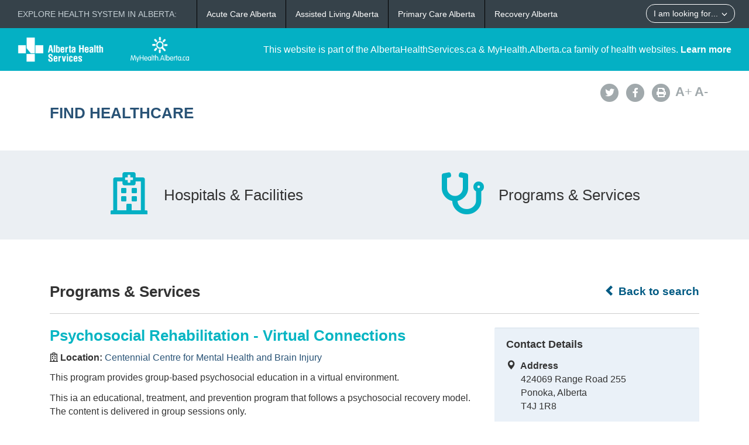

--- FILE ---
content_type: text/html; charset=utf-8
request_url: https://www.albertahealthservices.ca/findhealth/Service.aspx?id=1084026&serviceAtFacilityID=1133326
body_size: 29831
content:
<!DOCTYPE html>
<!--[if lt IE 9]><html class="no-js lt-ie9" lang="en" dir="ltr"><![endif]-->
<!--[if gt IE 8]><!-->
<html class="no-js" lang="en" dir="ltr">
<!--<![endif]-->
<head><meta charset="utf-8" /><meta content="width=device-width,initial-scale=1" name="viewport" />
    <!-- Meta data -->
     
    <title>
	Centennial Centre for Mental Health and Brain Injury - Psychosocial Rehabilitation - Virtual Connections | Alberta Health Services
</title>
    <!--<meta name="description" content="Find Healthcare" />-->

    <meta name="author" content="Alberta Health Services" /><meta name="rating" content="general" /><meta name="copyright" content="Copyright © Alberta Health Services" /><meta name="theme-color" content="#ffffff" /><meta name="robots" content="index,follow" />
    <!-- Meta data-->

    <!--[if gte IE 9 | !IE ]><!-->
    <link href="assets/favicon.ico" rel="icon" type="image/x-icon" /><link rel="stylesheet" href="css/theme.min.css" />
    <!--<![endif]-->

    <script src="https://kit.fontawesome.com/0e3d55a771.js" crossorigin="anonymous"></script>
    <link rel="stylesheet" href="css/custom.css" />
  
    <noscript>
        <link rel="stylesheet" href="css/noscript.min.css" />
    </noscript>

    <link rel="stylesheet" href="css/leaflet.css" /><link rel="stylesheet" href="css/MarkerCluster.css" /><link rel="stylesheet" href="css/MarkerCluster.Default.css" />

   <script src="js/leaflet.js"></script>

    <script src="js/leaflet.markercluster.js"></script>

    <script src='https://api.mapbox.com/mapbox.js/plugins/leaflet-fullscreen/v1.0.1/Leaflet.fullscreen.min.js'></script>
    <link href="https://api.mapbox.com/mapbox.js/plugins/leaflet-fullscreen/v1.0.1/leaflet.fullscreen.css" rel="stylesheet" type="text/css" /><link rel="stylesheet" href="css/leaflet-gesture-handling.min.css" type="text/css" />
    <script src="js/leaflet-gesture-handling.min.js"></script>
    <script src="js/leaflet-gesture-handling.min.js.map"></script>
    <script src="js/LeafMap.js"></script>
    
    
<meta http-equiv="title" name="title" content="Centennial Centre for Mental Health and Brain Injury - Psychosocial Rehabilitation - Virtual Connections | Alberta Health Services" /><meta http-equiv="description" name="description" content="This program provides group-based psychosocial education in a virtual environment." /><meta property="og:site_name" content="Alberta Health Services" /><meta property="og:title" content="Centennial Centre for Mental Health and Brain Injury - Psychosocial Rehabilitation - Virtual Connections | Alberta Health Services" /></head>
<body vocab="https://schema.org/" id="ref_default" typeof="WebPage">
<script src="/gha/gha-loader.min.js" defer data-gha-html="/gha/gha.html" data-gha-css="/gha/gha.css" data-gha-js="/gha/gha.js"></script>
    <input id="ShowGA" type="hidden" value="YES" />                               
    
        <!-- Global site tag (gtag.js) - Google Analytics Start-->
        <script async src="https://www.googletagmanager.com/gtag/js?id=UA-147992581-10" ></script>
        <script>
	        window.dataLayer = window.dataLayer || [];
	        function gtag(){dataLayer.push(arguments);}
	        gtag('js', new Date());		
	        gtag('config', 'UA-147992581-10');
        </script>
        <!-- Global site tag (gtag.js) - Google Analytics End-->
    

    <div id="top_banner" class="container-fluid">
        <div class="">
            <!-- HEADER BAR LINK -->
            <div class="hcl_default col-sm-12 col-md-4">
                <a class="default_logo" href="https://www.albertahealthservices.ca">
                    <img id="ahs_logo" src="assets/comm-vis-logo-ahs-reverse.png" />
                </a>
                <a class="default_logo" href="https://MyHealth.Alberta.ca">
                    <img id="mha_logo" src="assets/myhealthalberta_logo.png" />
                </a>
            </div>
            <div class="hcl_default col-sm-12 col-md-8">
                <span>This website is part of the AlbertaHealthServices.ca & MyHealth.Alberta.ca family of health websites. <a href="http://www.albertahealthservices.ca/about/">Learn more</a></span>
            </div>
            <a href="http://www.albertahealthservices.ca" class="hcl_ahs banner_link"><span class="glyphicon glyphicon-chevron-left"></span> Back to Albertahealthservices.ca</a>
            <a href="https://myhealth.alberta.ca" class="hcl_mha banner_link"><span class="glyphicon glyphicon-chevron-left"></span> Back to MyHealth.Alberta.ca</a>
        </div>
    </div>
    <div id="social_bar" class="container">
        <div class="col-sm-12 col-md-8">
            <div class="col-sm-6 hcl_ahs">
                <img class="img-responsive" src="https://www.albertahealthservices.ca/images/Logos/ahs.png" />
            </div>
            <div class="col-sm-6 hcl_mha">
                <img class="img-responsive" src="https://myhealth.alberta.ca/_layouts/15/PHP.MHA/images/logos/mha.png" />
            </div>
            <div class="col-sm-12">
                <a id="page_title" href="Default.aspx">
                    <h2>Find Healthcare</h2>
                </a>
            </div>
        </div>
        <div id="social_icons" class="hidden-sm hidden-xs col-md-4">
            <div class="pull-right">
                <a href="http://www.albertahealthservices.ca/about/socialmedia.aspx#twitter" target="_blank"><span class="fa-stack"><i class="fa fa-circle fa-stack-2x"></i><i class="fa fa-twitter fa-stack-1x fa-inverse"></i></span></a>
                <a href="http://www.albertahealthservices.ca/about/socialmedia.aspx#facebook" target="_blank"><span class="fa-stack"><i class="fa fa-circle fa-stack-2x"></i><i class="fa fa-facebook fa-stack-1x fa-inverse"></i></span></a>
                <!--<a href="#mail"><span class="fa-stack"><i class="fa fa-circle fa-stack-2x"></i><i class="fa fa-envelope fa-stack-1x fa-inverse"></i></span></a>
                <a href="#plus"><span class="fa-stack"><i class="fa fa-circle fa-stack-2x"></i><i class="fa fa-plus fa-stack-1x fa-inverse"></i></span></a>-->
                <a href="#print" id="printButton"><span class="fa-stack"><i class="fa fa-circle fa-stack-2x"></i><i class="fa fa-print fa-stack-1x fa-inverse"></i></span></a>
                <a id="fontup" class="font_change" href="#"><strong>A</strong>+</a>
                <a id="fontdown" class="font_change" href="#"><strong>A</strong>-</a>
            </div>
        </div>
    </div>
    <form method="post" action="./Service.aspx?id=1084026&amp;serviceAtFacilityID=1133326" id="form">
<div class="aspNetHidden">
<input type="hidden" name="__VIEWSTATE" id="__VIEWSTATE" value="nUhUKtrRIttICcxFvlMpCSGJ86JBWY/tJczzgnU+DRU6j0c2SMria97cxI3qTvfUsAK6hafFIzMZdZQ2dBfkDW+ljW2v9smjy8cE9K1xjvmgLv330hASyza9skdxV1zFVK9VQqJDu3PMwMx/YGP+EhdUWyZJpqCC0pqGDdgv+jI+hvO99ywI/Q79OKYOAXKMItBCL8nFevyBC6Vti4TpIMgJxZNi2g/nNgcFOuoLRkGrAsILLpttW2hBbSgb7jb4xikWNpoWSNuOUAf1TyybBpDAEs1NBdJxoXDSU6wgU7J2aBPXKrIt01KpCXfFvm3VGkZlUeIzMDyTthcn4TBLsoTVKi3Jvty3uFwM37GT62lOIjccEUIlpg+BgBvy73S9toDQE6dQKEvGmOudsd4jFuuf4FMW6jzQsjym/mL9sOow/ctF7tAi99haPG5rdSJaVb/gFNk4Neqb2DkJGH4YJx8cig6lJQLQ8D8q7DAgSLwtr04pk64IQoWqaU6w9STd9GsjzWiiAaCrKDzxmwh/JV9UdFY7Wr63PHy0SygrUHsmeD5f6OT0GvcGswRYMoJAYDGl8+Hm4cO0Ak8k0LDUg/rIfMHZ0MKhffNyQ/pCVtE8Cttlsuvz6ZFxPFqMbQijZJDQFLFR478AGAkq8KsK5SvbHUgXgNIsBX8QcrdQ3WZzASoU2APWwWoGnxISmUBpdZ/VC1NNFLSQutXhLP+CzJVvT+bvAgFB7FqyMXclDGxNyroBWoTiFboZetIe5SL2COPT/eZ/G7m6dZnixDPnGmI2g2jWo8KOk5z5IUpz06ObtA0sCbIuSnT1WhRvbdgeiEH1Vho28diHWY9W06IZ6jPnDLYzM/lem3hswymhvNRp0UvnkcR0pVmrqXj7lEbAFWPVRaT51WccuEOMYAaNPS+oVMKdm2HhvydYgFqwq2R8TEoF/Rj4kvQZndJba9gZTjWHy7cbp+CJvetCjwwW+xa57pc8F2UdQvsh39GaWNex0K3jjBR+O5X4qGHRuP06onLyEB7IOnVZByzJNedE+4KJl5apWseuS+sHdJ5gae/[base64]/cM+6tE+lDAMCXXnSeJiMMq7P1YC5Vr7O6lB1Jr+tWMa/SMibBaZnUxlxn9gWdeFgocBb3iEgAs8FiFtxsyGn7aT/1kEfdrvcFPgtovHaWCd7t7CWuT7jDfgZLV/mV9zgybK7OlOuGzvw+hG9zum//feyfWURTZQdiIAWgGdrB4RMnQXH4Qlki6qIlnnR7+I1ctTWJO7n7FxaRvDlAqjHZ2mpOc8hmn369gEajV9whQ8dsnbj77xPnK7Za6tT7DLceSZcfRl/42oaCDWEEum0yW9cuCgao3thCH/[base64]/opoSkhdc4EU+d6cwI8RrqRz/YmX5TjUsSOLumJJ/HFynROLnuMAsKgc2l5Rf0XTObsg9OKjr19+/sYad3zRfLJqllWDK7FGqsd2eRr+5lcqM0MTF4QGkdCUKFO4NMqoPC2cwsS2r2GWxdm4fXQHirifBD/UxtTYR6bm4Fl7SIMVAz4qzQOqo/nWgiStXbsswWP2lATnl2zXdO7UjqDEfDU4gjbU3TLVzEr5tSvP2R0TnIWtByRUPjgTKqBOVzZrpNen20NHAu9jHf1F7nAnHb7IRcnchEVJWG3AY4Qio0vTqzQRySX2ewnekNQ3DlhgHecuRy8x9N0N6LEMBotL2B40pG1L+oe9ChdbH8+syVgQbFfrtNe/6QnEpTJrxdXjXPdacLRHHgbkquCMiDtp0gUflOxMYg4nu8ukRJQIv+LKisCA5gKdNHiS+v9kYPwuS7/DgVaRUgpNTKaFDx8huWNuz9BnG/bGKSiul6RHwaQFH81fDMetML4C37WB6PY9ZPRAu2iy5oW3NfmxtQq0Gr9KhUgbjVxdojCSRRkpVPBGgBtUI/TdSNm4q9X/D6EgY0Mt5SaIpZk0VAPeMhujldyIgcO70AKNTx9Uad3uqqoOP0zaAYA7O3XHeB4BShRSbnmMr82XEAfcuMoqKbtrAoxAeVgzMbPERdc3q0J6gHcjAPrvFhXUUhliMJnk/GUW+PuH3EsYo9IRwSPxLqa8nwmbKd200e1GFEpdL7/jHBXgwGZ66tlEgncmF1DGjzMyUJv4UEgBS+xOSsFBJF2az4MruQKJ5Xgy9DOEWGI38Hu/3yUwENPTr8RC9TPiiPekoOcaNyM77PKdYaQEjlgvxUDzGVt01w==" />
</div>

<div class="aspNetHidden">

	<input type="hidden" name="__VIEWSTATEGENERATOR" id="__VIEWSTATEGENERATOR" value="270AB5A2" />
</div>
        <div>
            <main role="main" property="mainContentOfPage">
                
    <div class="container-fluid" id="icon_banner">
        <div class="container">
            <div id="hcl_banner_parent">
                <a href="search.aspx?type=facility#icon_banner">
                    <div id="facilities" class="col-xs-6 hcl_banner">
                        <i class="fa fa-hospital-o"></i>
                        <div>Hospitals & Facilities</div>
                    </div>
                </a>
                <a href="search.aspx?type=service#icon_banner">
                    <div id="services" class="col-xs-6 hcl_banner">
                        <i class="fa fa-stethoscope"></i>
                        <div>Programs & Services</div>
                    </div>
                </a>
            </div>
        </div>
    </div>
    <div id="contentStart" class="container">
        <div class="col-sm-12">
            <a id="backHyperlink" class="back_link" href="Search.aspx#contentStart"><span class="glyphicon glyphicon-chevron-left"></span> Back to search</a>
            <h2 class="pull-left service_header">Programs &amp; Services</h2>
            <div class="clearfix"></div>
            <hr class="brdr-bttm" />
        </div>
        <div id="facility_details" class="col-md-8">
            <h2 class="hcl_title"><span id="officialNameLabel">Psychosocial Rehabilitation - Virtual Connections</span></h2>
            <div id="MainPlaceHolder_facilityOfficialNameContainer"><p><strong><i class="fa fa-hospital-o"></i>&nbsp;Location:&nbsp;</strong><a id="facilityOfficialNameHyperLink" href="facility.aspx?id=1000242#contentStart">Centennial Centre for Mental Health and Brain Injury</a></p></div>
            <p><span id="MainPlaceHolder_descriptionLabel">This program provides group-based psychosocial education in a virtual environment.<p>This ia an educational, treatment, and prevention program that follows a psychosocial recovery model. The content is delivered in group sessions only.</p></span></p>
            <div id="mobileContainer">
                <div id="mobileTelephoneContainer" class="visible-xs visible-sm"><span class="glyphicon glyphicon-phone-alt sidebar_left"></span>&nbsp;<a id="mobileTelephoneHyperlink" href="tel:4037837759">4037837759</a></div>
                <div id="mobileGetDirectionsContainer" class="visible-xs visible-sm"><span class="glyphicon glyphicon-map-marker sidebar_left"></span>&nbsp;<a id="mobileGetDirectionsHyperlink" href="http://maps.google.com/maps/?saddr=My+Location&amp;daddr=424069 Range Road 255  " target="_blank">Get Directions</a></div>
            </div>
            <div class="clearfix"></div>
            <div id="MainPlaceHolder_detailsMap" data-staticid="1011654" data-initialized="" data-facilityid="&lt;%=FacilityID %>" data-serviceid="&lt;%=ServiceID %>" data-iatype="facility" data-mapmarker="images/hcl_single_detail.png" data-faclat="&lt;%=Latitude %>" data-faclng="&lt;%=Longitude %>">
                <div id="mapid"></div>
            </div>
           
            <div class="clearfix"></div>
            <div id="detailsAccordion" class="accordion">
                <details id="MainPlaceHolder_contactAccordion" class="acc-group">
                    <summary class="wb-toggle tgl-tab" >Contact Details</summary> <!--data-toggle='{"parent":"#detailsAccordion","group":".acc-group"}'-->
                    <div class="tgl-panel">
                        <p><em><span id="MainPlaceHolder_facilityContactOfficialNameLabel">Centennial Centre for Mental Health and Brain Injury</span></em></p>
                        
                        <div id="MainPlaceHolder_addressContainer"><strong>Address</strong><br /><span id="MainPlaceHolder_addressLabel">424069 Range Road 255  </span><br /><span id="MainPlaceHolder_cityProvinceLabel">Ponoka, Alberta</span><br /><span id="MainPlaceHolder_postalCodeLabel">T4J 1R8</span></div>
                        <div id="MainPlaceHolder_telephoneContainer"><strong>Telephone</strong><br /><span id="MainPlaceHolder_telephoneLabel">403-783-7759</span></div>
                        
                        <div id="MainPlaceHolder_faxContainer"><strong>Fax</strong><br /><span id="MainPlaceHolder_faxLabel">403-783-7776</span></div>
                        
                        
                        
                        <div id="MainPlaceHolder_accessibilityContainer"><strong>Accessibility</strong><br /><span id="MainPlaceHolder_accessibilityLabel"><p>Main entrance</p></span></div>
                        
                        
                    </div>
                </details>
                <details id="MainPlaceHolder_hoursAccordion" class="acc-group">
                    <summary class="wb-toggle tgl-tab" >Hours of Operation</summary> <!--data-toggle='{"parent":"#detailsAccordion","group":".acc-group"}'-->
                    <div class="tgl-panel">
                        <div id="MainPlaceHolder_hoursOfOperationContainer"><strong><span id="MainPlaceHolder_HoursHeadingLabel">Days of the Week</span></strong><br /><span id="MainPlaceHolder_hoursOfOperationLabel"></span></div>
                        <div id="MainPlaceHolder_dailyHoursContainer">
                            <p id="MainPlaceHolder_MondayHeadingLabel"><strong>Monday</strong><br /><span id="MainPlaceHolder_hoursOfOperationMondayLabel">8:00 am - 4:00 pm</span></p>
                            <p id="MainPlaceHolder_TuesdayHeadingLabel"><strong>Tuesday</strong><br /><span id="MainPlaceHolder_hoursOfOperationTuesdayLabel">8:00 am - 4:00 pm</span></p>
                            <p id="MainPlaceHolder_WednesdayHeadingLabel"><strong>Wednesday</strong><br /><span id="MainPlaceHolder_hoursOfOperationWednesdayLabel">8:00 am - 4:00 pm</span></p>
                            <p id="MainPlaceHolder_ThursdayHeadingLabel"><strong>Thursday</strong><br /><span id="MainPlaceHolder_hoursOfOperationThursdayLabel">8:00 am - 4:00 pm</span></p>
                            <p id="MainPlaceHolder_FridayHeadingLabel"><strong>Friday</strong><br /><span id="MainPlaceHolder_hoursOfOperationFridayLabel">8:00 am - 4:00 pm</span></p>
                            
                            
        
                        </div>
                        
                        
                        
                    </div>
                </details>
                <details id="MainPlaceHolder_accessAccordion" class="acc-group">
                    <summary class="wb-toggle tgl-tab" >Access</summary> <!--data-toggle='{"parent":"#detailsAccordion","group":".acc-group"}'-->
                    <div class="tgl-panel">
                        <div id="MainPlaceHolder_keyProvidersContainer"><strong>Service Providers May Include</strong><br /><span id="MainPlaceHolder_keyProvidersLabel">occupational therapists (OTs), recreation therapists, social workers, therapy aides</span></div>
                        
                        
                        <div id="MainPlaceHolder_serviceAccessContainer"><strong>Service Access</strong><br /><span id="MainPlaceHolder_serviceAccessLabel"><p>Healthcare providers should consult the <a href="https://albertareferraldirectory.ca/PublicSearchController?direct=displaySpecialistSearch" target="_blank" rel="noopener noreferrer">Alberta Referral Directory</a> for service referral information.</p></span><br /><span id="MainPlaceHolder_serviceAccessNoteLabel"></span></div>
                        <div id="MainPlaceHolder_waitTimeContainer"><strong>Wait Times</strong><br /><span id="MainPlaceHolder_waitTimeLabel"><p>An estimated wait time will be provided at the time of appointment booking.</p></span></div>
                        
                        <div id="MainPlaceHolder_languageContainer"><strong>Service Languages</strong><br /><span id="MainPlaceHolder_languageLabel">Interpreters / Translators </span></div>
                    </div>
                </details>
                
                
                <details id="MainPlaceHolder_dtAsknowas" class="acc-group">
                    <summary class="wb-toggle tgl-tab" >Also Known As</summary>
                    <div class="tgl-panel">                        
                        <div id="MainPlaceHolder_dvAcronym">
                            <strong><span>Acronym</span></strong><br />
                            <span id="MainPlaceHolder_lbAcronym">VCP</span>
                        </div>
                        
                        
                        
                    </div>
                </details>
            </div>
        </div>
        <div id="service_sidebar" class="hidden-xs hidden-sm col-md-4 hcl_sidebar">
            <div id="MainPlaceHolder_sidebarWell" class="well">
                <h4>Contact Details</h4>
                
                <div id="MainPlaceHolder_addressSidebarContainer"><span class="glyphicon glyphicon-map-marker sidebar_left"></span>&nbsp;&nbsp;<b>Address</b><br /><span class="sidebar_right"><span id="MainPlaceHolder_addressSidebarLabel">424069 Range Road 255  </span><br /><span id="MainPlaceHolder_cityProvinceSidebarLabel">Ponoka, Alberta</span><br /><span id="MainPlaceHolder_postalCodeSidebarLabel">T4J 1R8</span></span></div>
                <div id="MainPlaceHolder_telephoneSidebarContainer"><span class="glyphicon glyphicon-phone-alt sidebar_left"></span>&nbsp;&nbsp;<b>Phone</b><br /><span class="sidebar_right"><a id="MainPlaceHolder_telephoneSidebarHyperlink" href="tel:4037837759">403-783-7759</a></span></div>
                
                
                <div id="MainPlaceHolder_faxSidebarContainer"><span class="fa fa-print sidebar_left"></span>&nbsp;&nbsp;<b>Fax</b><br /><span class="sidebar_right"><span id="MainPlaceHolder_faxSidebarLabel">403-783-7776</span></span></div>
                
                
                
            </div>
            <!--<div class="well">
                <h4>Related Info</h4>
                <p><span id="MainPlaceHolder_relatedInfoLabel"></span></p>
            </div>-->
            <a href="http://www.albertahealthservices.ca/about/websitefeedback.aspx?src=https://www.albertahealthservices.ca/findhealth/Service.aspx?id=1084026&serviceAtFacilityID=1133326"  target="_blank" class="hcl_ahs hcl_button pull-right">Feedback</a>
            <a href="mailto:feedback@myhealth.alberta.ca?subject=Healthcare%20Locator%20Feedback&body=Webpage:%20https://www.albertahealthservices.ca/findhealth/Service.aspx?id=1084026&serviceAtFacilityID=1133326" class="hcl_mha hcl_button pull-right">Feedback</a>
            <a href="http://www.albertahealthservices.ca/about/websitefeedback.aspx?src=https://www.albertahealthservices.ca/findhealth/Service.aspx?id=1084026&serviceAtFacilityID=1133326" class="hcl_default hcl_button pull-right">Feedback</a>
        </div>
    </div>

            </main>
        </div>
    </form>
    <!--[if gte IE 9 | !IE ]><!-->
    <script src="https://ajax.googleapis.com/ajax/libs/jquery/2.1.4/jquery.min.js"></script>
    <script src="js/wet-boew.min.js"></script>
    <script src="js/cookie.js"></script>
    <!--<![endif]-->
    <!--[if lt IE 9]>
		<script src="js/ie8-wet-boew2.min.js"></script>

		<![endif]-->
    <script src="js/custom.js"></script>
    
    <script type="text/javascript" src="//maps.googleapis.com/maps/api/js?client=gme-albertahealthservices&channel=ahs-external-web"></script>
    <script>
        $(document).ready(function () {
            var mainlocation = [];
            mainlocation.push(['52.649767', '-113.574682', ""]);
            if ($('#MainPlaceHolder_detailsMap').length > 0) {
                initMapsLeaf(mainlocation, "", 'Centennial Centre for Mental Health and Brain Injury - Psychosocial Rehabilitation - Virtual Connections | Alberta Health Services', 0, false, 13);
            }

            var urlParams = window.location.search;
            if (urlParams.indexOf('open') >= 0) {

                var index = 0;
                var intTop = 0;
                switch (getUrlParameter('open')) {

                    case "contactdetails":

                        var contactAccordion = document.getElementById("MainPlaceHolder_contactAccordion");
                        if (window.getComputedStyle(contactAccordion).display === "block") {
                            index = index + 1;
                            //$('.accordion .acc-group:nth-child(1)').addClass('on open').attr('open', 'open');
                            intTop = 1400;
                        }
                        break;

                    case "hoursofoperation":
                        
                        var contactAccordion = document.getElementById("MainPlaceHolder_contactAccordion");
                        if (window.getComputedStyle(contactAccordion).display === "block") {
                            index = index + 1;
                        }
                        var hoursAccordion = document.getElementById("MainPlaceHolder_hoursAccordion");
                        if (window.getComputedStyle(hoursAccordion).display === "block") {
                            index = index + 1;
                            intTop = 1500;
                        }
                        //$('.accordion .acc-group:nth-child(2)').addClass('on open').attr('open', 'open');
                        break;

                    case "access":
                        
                        var contactAccordion = document.getElementById("MainPlaceHolder_contactAccordion");
                        if (window.getComputedStyle(contactAccordion).display === "block") {
                            index = index + 1;
                        }
                        var hoursAccordion = document.getElementById("MainPlaceHolder_hoursAccordion");
                        if (window.getComputedStyle(hoursAccordion).display === "block") {
                            index = index + 1;
                        }
                        var accessAccordion = document.getElementById("MainPlaceHolder_accessAccordion");
                        if (window.getComputedStyle(accessAccordion).display === "block") {
                            index = index + 1;
                            intTop = 1550;
                        }
                        //$('.accordion .acc-group:nth-child(3)').addClass('on open').attr('open', 'open');
                        break;

                    case "partners":
                        
                        var contactAccordion = document.getElementById("MainPlaceHolder_contactAccordion");
                        if (window.getComputedStyle(contactAccordion).display === "block") {
                            index = index + 1;
                        }
                        var hoursAccordion = document.getElementById("MainPlaceHolder_hoursAccordion");
                        if (window.getComputedStyle(hoursAccordion).display === "block") {
                            index = index + 1;
                        }
                        var accessAccordion = document.getElementById("MainPlaceHolder_accessAccordion");
                        if (window.getComputedStyle(accessAccordion).display === "block") {
                            index = index + 1;
                        }
                        var partnersAccordion = document.getElementById("MainPlaceHolder_partnersAccordion");
                        if (window.getComputedStyle(partnersAccordion).display === "block") {
                            index = index + 1;
                            intTop = 1600;
                        }
                        //$('.accordion .acc-group:nth-child(4)').addClass('on open').attr('open', 'open');
                        break;

                    case "servicesoffered":
                        
                        var contactAccordion = document.getElementById("MainPlaceHolder_contactAccordion");
                        if (window.getComputedStyle(contactAccordion).display === "block") {
                            index = index + 1;
                        }
                        var hoursAccordion = document.getElementById("MainPlaceHolder_hoursAccordion");
                        if (window.getComputedStyle(hoursAccordion).display === "block") {
                            index = index + 1;
                        }
                        var accessAccordion = document.getElementById("MainPlaceHolder_accessAccordion");
                        if (window.getComputedStyle(accessAccordion).display === "block") {
                            index = index + 1;
                        }
                        var partnersAccordion = document.getElementById("MainPlaceHolder_partnersAccordion");
                        if (window.getComputedStyle(partnersAccordion).display === "block") {
                            index = index + 1;
                        }
                        var otherFacilitiesAccordion = document.getElementById("MainPlaceHolder_otherFacilitiesAccordion");
                        if (window.getComputedStyle(otherFacilitiesAccordion).display === "block") {
                            index = index + 1;
                            intTop = 1675;
                        }
                        break;

                    case "alsoknownas":
                        
                        var contactAccordion = document.getElementById("MainPlaceHolder_contactAccordion");
                        if (window.getComputedStyle(contactAccordion).display === "block") {
                            index = index + 1;
                        }
                        var hoursAccordion = document.getElementById("MainPlaceHolder_hoursAccordion");
                        if (window.getComputedStyle(hoursAccordion).display === "block") {
                            index = index + 1;
                        }
                        var accessAccordion = document.getElementById("MainPlaceHolder_accessAccordion");
                        if (window.getComputedStyle(accessAccordion).display === "block") {
                            index = index + 1;
                        }
                        var partnersAccordion = document.getElementById("MainPlaceHolder_partnersAccordion");
                        if (window.getComputedStyle(partnersAccordion).display === "block") {
                            index = index + 1;
                        }
                        var otherFacilitiesAccordion = document.getElementById("MainPlaceHolder_otherFacilitiesAccordion");
                        if (window.getComputedStyle(otherFacilitiesAccordion).display === "block") {
                            index = index + 1;
                        }
                        var dtAsknowas = document.getElementById("MainPlaceHolder_dtAsknowas");
                        if (window.getComputedStyle(dtAsknowas).display === "block") {
                            index = index + 1;
                            intTop = 1800;
                        }
                        break;

                }
                $('.accordion .acc-group:nth-child(' + index + ')').addClass('on open').attr('open', 'open');
                window.scrollTo(0, intTop);
            }
                       
        });
                
        function getUrlParameter(name) {
            name = name.replace(/[\[]/, '\\[').replace(/[\]]/, '\\]');
            var regex = new RegExp('[\\?&]' + name + '=([^&#]*)');
            var results = regex.exec(location.search);
            return results === null ? '' : decodeURIComponent(results[1].replace(/\+/g, ' '));
        }
      
    </script>

    <!-- START OF SmartSource Data Collector TAG v10.4.23 -->
    <!-- Copyright (c) 2016 Webtrends Inc.  All rights reserved. -->
    
   
</body>
</html>
